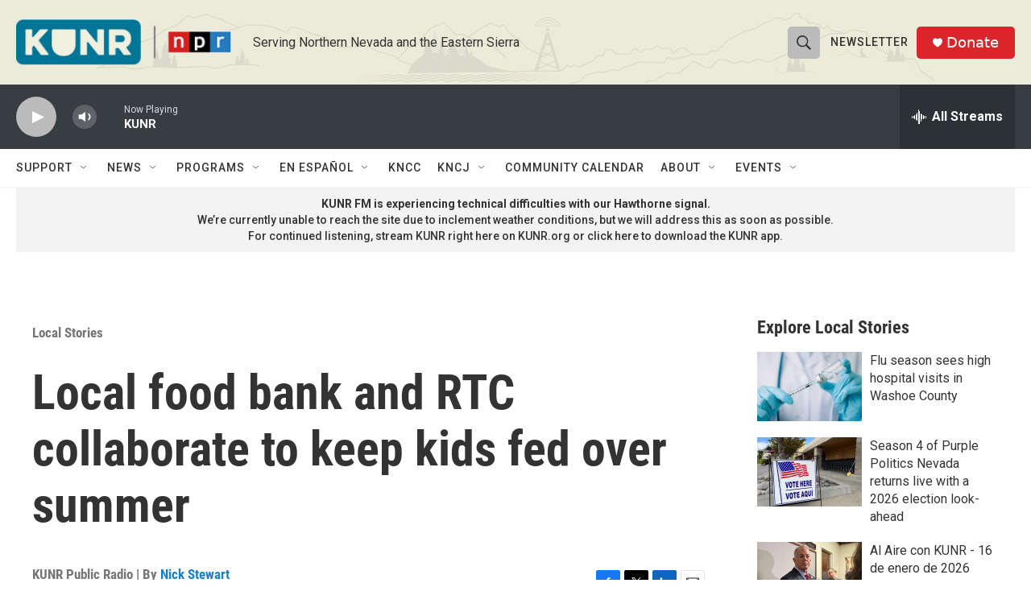

--- FILE ---
content_type: text/html; charset=utf-8
request_url: https://www.google.com/recaptcha/api2/aframe
body_size: 268
content:
<!DOCTYPE HTML><html><head><meta http-equiv="content-type" content="text/html; charset=UTF-8"></head><body><script nonce="EZZL37AJ9juiw0YHOHus7A">/** Anti-fraud and anti-abuse applications only. See google.com/recaptcha */ try{var clients={'sodar':'https://pagead2.googlesyndication.com/pagead/sodar?'};window.addEventListener("message",function(a){try{if(a.source===window.parent){var b=JSON.parse(a.data);var c=clients[b['id']];if(c){var d=document.createElement('img');d.src=c+b['params']+'&rc='+(localStorage.getItem("rc::a")?sessionStorage.getItem("rc::b"):"");window.document.body.appendChild(d);sessionStorage.setItem("rc::e",parseInt(sessionStorage.getItem("rc::e")||0)+1);localStorage.setItem("rc::h",'1769030574437');}}}catch(b){}});window.parent.postMessage("_grecaptcha_ready", "*");}catch(b){}</script></body></html>